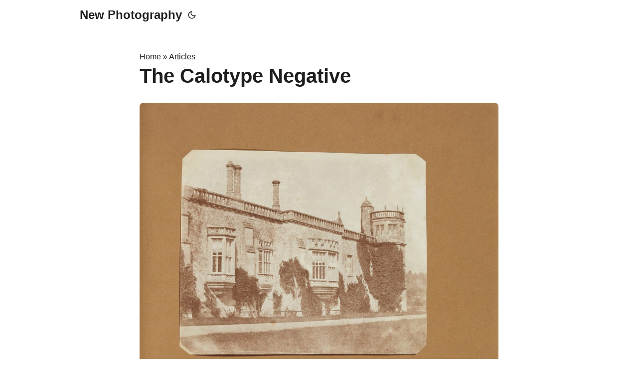

--- FILE ---
content_type: text/html;charset=UTF-8
request_url: https://new.photography/articles/calotype/
body_size: 5854
content:
<!DOCTYPE html><html lang="en" dir="auto"><head><meta charset="utf-8"><meta http-equiv="X-UA-Compatible" content="IE=edge"><meta name="viewport" content="width=device-width,initial-scale=1,shrink-to-fit=no"><meta name="robots" content="index, follow"><title>The Calotype Negative | New Photography</title>
<meta name="keywords" content="early"><meta name="description" content="When Louis Daguerre presented the results of his pioneering photographic work to the world in 1839, the daguerreotype appeared to stand alone as a unique technological achievement. The invention and subsequent improvements perfectly addressed the primary concerns of the photographic community; to capture real-world images using a relatively short exposure time; to yield an image of acceptable resolution and aesthetic value; and to create an image demonstrating a fade-free permanence. That the daguerreotype did all this so well, with no legal or patent restrictions on the practitioner, it was no wonder that the process quickly found a near fanatical following throughout the world."><meta name="author" content="Me"><link rel="canonical" href="https://new.photography/articles/calotype/"><link crossorigin="anonymous" href="/assets/css/stylesheet.min.7da7716a1f2d0725f74c6ae7f8d6adafc43aabe2b366b65bfbf433448e2a2001.css" integrity="sha256-fadxah8tByX3TGrn+Natr8Q6q+KzZrZb+/QzRI4qIAE=" rel="preload stylesheet" as="style"><link rel="icon" href="https://new.photography/favicon.ico"><link rel="apple-touch-icon" href="https://new.photography/apple-touch-icon.png"><link rel="alternate" hreflang="en" href="https://new.photography/articles/calotype/"><meta name="twitter:card" content="summary_large_image"><meta name="twitter:title" content="The Calotype Negative | New Photography"><meta name="twitter:description" content="When Louis Daguerre presented the results of his pioneering photographic work to the world in 1839, the daguerreotype appeared to stand alone as a unique technological achievement. The invention and subsequent improvements perfectly addressed the primary concerns of the photographic community; to capture real-world images using a relatively short exposure time; to yield an image of acceptable resolution and aesthetic value; and to create an image demonstrating a fade-free permanence. That the daguerreotype did all this so well, with no legal or patent restrictions on the practitioner, it was no wonder that the process quickly found a near fanatical following throughout the world."><meta property="og:title" content="The Calotype Negative | New Photography"><meta property="og:description" content="When Louis Daguerre presented the results of his pioneering photographic work to the world in 1839, the daguerreotype appeared to stand alone as a unique technological achievement. The invention and subsequent improvements perfectly addressed the primary concerns of the photographic community; to capture real-world images using a relatively short exposure time; to yield an image of acceptable resolution and aesthetic value; and to create an image demonstrating a fade-free permanence. That the daguerreotype did all this so well, with no legal or patent restrictions on the practitioner, it was no wonder that the process quickly found a near fanatical following throughout the world."><meta property="og:type" content="article"><meta property="og:url" content="https://new.photography/articles/calotype/"><meta property="og:image" content="https://new.photography/articles/calotype/images/cover/003.jpg"><meta property="article:section" content="articles"><meta property="article:published_time" content="2024-01-03T00:00:00+00:00"><meta property="article:modified_time" content="2024-01-03T00:00:00+00:00"><meta property="og:site_name" content="ExampleSite"><script type="application/ld+json">{"@context":"https://schema.org","@type":"BreadcrumbList","itemListElement":[{"@type":"ListItem","position":1,"name":"Articles","item":"https://new.photography/articles/"},{"@type":"ListItem","position":2,"name":"The Calotype Negative","item":"https://new.photography/articles/calotype/"}]}</script><script type="application/ld+json">{"@context":"https://schema.org","@type":"BlogPosting","headline":"The Calotype Negative | New Photography","name":"The Calotype Negative","description":"When Louis Daguerre presented the results of his pioneering photographic work to the world in 1839, the daguerreotype appeared to stand alone as a unique technological achievement. The invention and subsequent improvements perfectly addressed the primary concerns of the photographic community; to capture real-world images using a relatively short exposure time; to yield an image of acceptable resolution and aesthetic value; and to create an image demonstrating a fade-free permanence. That the daguerreotype did all this so well, with no legal or patent restrictions on the practitioner, it was no wonder that the process quickly found a near fanatical following throughout the world.","keywords":["early"],"wordCount":"1442","inLanguage":"en","image":"https://new.photography/articles/calotype/images/cover/003.jpg","datePublished":"2024-01-03T00:00:00Z","dateModified":"2024-01-03T00:00:00Z","author":{"@type":"Person","name":"Me"},"mainEntityOfPage":{"@type":"WebPage","@id":"https://new.photography/articles/calotype/"},"publisher":{"@type":"Organization","name":"New Photography","logo":{"@type":"ImageObject","url":"https://new.photography/favicon.ico"}}}</script><noscript><style>#theme-toggle,.top-link{display:none}</style><style>@media(prefers-color-scheme:dark){:root{--theme:rgb(29, 30, 32);--entry:rgb(46, 46, 51);--primary:rgb(218, 218, 219);--secondary:rgb(155, 156, 157);--tertiary-bg:rgb(65, 66, 68);--content:rgb(196, 196, 197);--code-bg:rgb(55, 56, 62);--border:rgb(51, 51, 51)}.list-page{background:var(--theme)}.list-page:not(.dark)::-webkit-scrollbar-track{background:0 0}.list-page:not(.dark)::-webkit-scrollbar-thumb{border-color:var(--theme)}}</style></noscript><style type="text/css">.medium-zoom-overlay{position:fixed;top:0;right:0;bottom:0;left:0;opacity:0;transition:opacity .3s;will-change:opacity}.medium-zoom--opened .medium-zoom-overlay{cursor:pointer;cursor:zoom-out;opacity:1}.medium-zoom-image{cursor:pointer;cursor:zoom-in;transition:transform .3s cubic-bezier(.2,0,.2,1)!important}.medium-zoom-image--hidden{visibility:hidden}.medium-zoom-image--opened{position:relative;cursor:pointer;cursor:zoom-out;will-change:transform}</style></head><body class="type-articles kind-page layout-" id="top"><header class="header"><nav class="nav"><div class="logo"><a href="https://new.photography/" accesskey="h" title="New Photography (Alt + H)">New Photography</a>
<span class="logo-switches"><button id="theme-toggle" accesskey="t" title="(Alt + T)"><svg id="moon" xmlns="http://www.w3.org/2000/svg" width="24" height="24" viewBox="0 0 24 24" fill="none" stroke="currentcolor" stroke-width="2" stroke-linecap="round" stroke-linejoin="round"><path d="M21 12.79A9 9 0 1111.21 3 7 7 0 0021 12.79z"></path></svg><svg id="sun" xmlns="http://www.w3.org/2000/svg" width="24" height="24" viewBox="0 0 24 24" fill="none" stroke="currentcolor" stroke-width="2" stroke-linecap="round" stroke-linejoin="round"><circle cx="12" cy="12" r="5"></circle><line x1="12" y1="1" x2="12" y2="3"></line><line x1="12" y1="21" x2="12" y2="23"></line><line x1="4.22" y1="4.22" x2="5.64" y2="5.64"></line><line x1="18.36" y1="18.36" x2="19.78" y2="19.78"></line><line x1="1" y1="12" x2="3" y2="12"></line><line x1="21" y1="12" x2="23" y2="12"></line><line x1="4.22" y1="19.78" x2="5.64" y2="18.36"></line><line x1="18.36" y1="5.64" x2="19.78" y2="4.22"></line></svg></button></span></div><ul id="menu"></ul></nav></header><main class="main post"><article class="post-single"><header class="post-header"><div class="breadcrumbs"><a href="https://new.photography/">Home</a>&nbsp;»&nbsp;<a href="https://new.photography/articles/">Articles</a></div><h1 class="post-title">The Calotype Negative</h1></header><figure class="entry-cover"><img loading="lazy" src="https://new.photography/images/cover/003.jpg" alt=""><p></p></figure><div class="post-content"><p>When Louis Daguerre presented the results of his pioneering photographic work to the world in 1839, the daguerreotype appeared to stand alone as a unique technological achievement. The invention and subsequent improvements perfectly addressed the primary concerns of the photographic community; to capture real-world images using a relatively short exposure time; to yield an image of acceptable resolution and aesthetic value; and to create an image demonstrating a fade-free permanence. That the daguerreotype did all this so well, with no legal or patent restrictions on the practitioner, it was no wonder that the process quickly found a near fanatical following throughout the world.</p><p>Before the formal unveiling of Daguerre’s achievements in August 1839, word had begun to spread throughout Europe that the Frenchman had succeeded in developing an innovative method of recording camera images. These rumours prompted an English scientist and mathematician, William Henry Fox Talbot (1800-1877), to hurriedly present the details of his independently developed process to the Royal Society in January and February 1839. Working independently, with no knowledge whatsoever of each other’s efforts, both Daguerre and Talbot had been simultaneously working on a way to make pictures using light. Whilst they both used markedly different technical approaches to the problem, Talbot had naturally assumed that Daguerre’s method mirrored his own, and he attempted to establish a claim to the technology.</p><p>Talbot was born into an affluent family, educated at Trinity College, Cambridge, and was an elected Liberal member of Parliament in the House of Commons. He published many books and scholarly papers on varied topics and was a fellow of the Astronomical, Linnean, and Royal Societies. In 1834, after experiencing disappointing results while trying to use a Camera Lucida (an optical device employing a prism that superimposed an image on a page for an artist to trace), Talbot began to experiment with methods to permanently capture images on paper.</p><p>Following the initial efforts of Thomas Wedgewood and John Herschel in this field, Talbot soon found that a sheet of fine writing paper, coated with a wash of sodium chloride (salt) and a wash of silver nitrate, would darken when exposed to sunlight and that a second coating of potassium iodide or salt would prevent further darkening. He developed a process wherein he could take objects such as plant leaves or lace fabric, press them against sensitized paper under a sheet of glass, and then expose the paper to light. Those areas of the page blocked by the object would remain white on the sheet while those exposed to the light would darken, with up to an hour of exposure. Talbot called the resulting images “photogenic drawings” but are known today as photograms.</p><p>As he improved his chemical processes, Talbot turned in 1835 to capture images with the same process but in a camera, demanding long exposure times to realize fully formed images on paper. While the term had not yet been invented, these were the first “negatives” - the images captured were reversed spatially and in tonality from the natural world. These negatives could then be placed against a second sensitized paper and again exposed to light, yielding a positive contact print. Some of Fox Talbot’s earliest successful pictures were of his country home at Lacock Abbey (near Bath, England). At this point, other interests diverted Talbot’s attention, and little other progress was made until Daguerre’s revelatory announcement in 1839. He had, however, discovered a basic principle upon which all (pre-digital) photographic processes today are based, the negative-positive system: the production in camera of a negative in which the highlights are represented in silver deposit and the shadows in clear areas from which an unlimited number of positives could be made simply by placing the negative on fresh sensitized paper, then exposing it to light.</p><p>When the details and image quality of the daguerreotype process became known, Talbot quickly perceived the shortcomings of his methods up to that time. Talbot accordingly dove back into his work, and by 1841 had made significant advancements in his processes.</p><p>A key discovery he made in September 1840 was that an exposure of just a few seconds left a hidden, or latent, image on the sensitized paper, even though no visible image could yet be seen. Further, the application of what he termed an “exciting liquid” could bring out, or “develop” the latent image. This “exciting liquid,” what we would today call a developer, consisted of a gallo-nitrate of silver solution, comprising a mix of silver nitrate, acetic acid, and gallic acid. When the development using this solution was complete, the paper was rinsed and blotted and then could be stabilized by washing it in a solution of potassium bromide which converted the remaining silver iodide to silver bromide, which would only darken slightly upon subsequent exposure to light. Ultimately, Talbot came to a “fixing” solution, by bathing the image in a hot solution of sodium thiosulfate, then called hyposulfite of soda, or “hypo”; this fixer dissolved the remaining silver iodide in the paper and allowed it to be washed out, leaving the image completely insensitive to further light exposure.</p><p>Thus, Talbot had created a solution that allowed one to capture a latent image in a camera on sensitized paper, using a relatively short exposure time, and then to produce a paper negative via a chemical development process. A key advantage this process offered was the ability to use the negative to make multiple positive prints of the image. In contrast, his competitor’s sharply detailed daguerreotypes were unique positive originals, and could only be reproduced by taking another picture of an original plate. In early 1841 Talbot formally introduced his process, which he called the Calotype (from Greek, meaning ‘beautiful picture’) process, or alternatively the Talbotype process, and subsequently patented it.</p><p>The Calotype and the Daguerreotype were actually quite similar systems chemically, differing mainly in the support material for the image. Where the Daguerreotype used a silver-coated metal plate to capture an image, the Calotype used silver-sensitized paper. The translucent quality offered by the Calotype’s paper negative (which could be enhanced by waxing or oiling the paper to make it more transparent) allowed it to be used to make multiple contact prints on salted paper, a feature the Daguerreotype could not match. However, where the Daguerreotype featured extremely sharp image detail, the Calotype yielded a softer, less sharp image, dependent on the quality and fibre characteristics of the paper used. While some nineteenth-century artists considered the look of the Calotype as more atmospheric or pictorial, others derided it as grainy and blurred when compared to the Daguerreotype. These technical differences, combined with the patent licenses and restrictions that Talbot stubbornly attempted to enforce, resulted in generally a wider public preference for the daguerreotype process versus the Calotype, and less commercial interest. Even Sir John Herschel, his own friend and countryman, confided to the head of the French Academy of Sciences: “Compared to these masterpieces of Daguerre, Monsieur Talbot produces nothing but vague, foggy things."</p><p>In 1844, Talbot launched a major advertising campaign, opening the Reading Establishment to promote the Calotype, emphasizing its advantages over the Daguerreotype in its capability to mass-produce prints or to provide print reproductions for book illustrations. Between 1844 and 1846, the Reading Establishment published The Pencil of Nature, a book featuring 24 Calotype prints, each pasted in by hand; this book, describing the development, practice, and art of the Calotype process, was the first commercially published book in history illustrated with photographs (not to be confused with ‘Photographs of British Algae: Cyanotype Impressions’, the first photographically illustrated book privately published by Anna Atkins in 1843)</p><p>The book was printed in instalments, each section delivered as they were completed in the form of loose unbound pages; it was typical at this time for books to be delivered in this manner with the buyer arranging for them to be bound. While critically acclaimed, the book was not a great commercial success; many instalments were originally planned, but the project was halted after only six were completed. Only 15 original copies of this 1844-1846 edition are known to exist.</p><p>The lifespan of the Calotype process, as well as that of its main competitor, the Daguerreotype, was relatively short. These were the foundational technologies that made photographic endeavour practical, but they were relatively unrefined and constantly evolving as the body of knowledge expanded. Whilst the Daguerreotype was generally more popular, the photographer ultimately had to choose between the sharp image quality of the Daguerreotype and the reproducibility offered by the Calotype negative. Still, there were advocates of both processes, which remained popular until the 1850s when they were superseded by the collodion process.</p></div><footer class="post-footer"><nav class="paginav"><a class="prev" href="https://new.photography/articles/wet-plate-collodion/"><span class="title"><svg xmlns="http://www.w3.org/2000/svg" width="24" height="24" viewBox="0 0 24 24" fill="none" stroke="currentcolor" stroke-width="2" stroke-linecap="round" stroke-linejoin="round" class="feather feather-arrow-left" style="user-select:text"><line x1="19" y1="12" x2="5" y2="12" style="user-select:text"></line><polyline points="12 19 5 12 12 5" style="user-select:text"></polyline></svg>&nbsp;Prev Page</span><br><span>The Wet Plate Collodion</span>
</a><a class="next" href="https://new.photography/articles/daguerrotype/"><span class="title">Next Page&nbsp;<svg xmlns="http://www.w3.org/2000/svg" width="24" height="24" viewBox="0 0 24 24" fill="none" stroke="currentcolor" stroke-width="2" stroke-linecap="round" stroke-linejoin="round" class="feather feather-arrow-right" style="user-select:text"><line x1="5" y1="12" x2="19" y2="12" style="user-select:text"></line><polyline points="12 5 19 12 12 19" style="user-select:text"></polyline></svg></span><br><span>The Daguerrotype</span></a></nav></footer><div class="comments-separator"></div></article></main><footer class="footer"><span>© 2024 <a href="https://new.photography/">New Photography</a></span><span style="display:inline-block;margin-left:1em">
<a href="/about/about/">About</a> •
<a href="/about/contact/">Contact</a> •
<a href="/about/copyright/">Copyright</a> •
<a href="/about/privacy/">Privacy</a></span></footer><a href="#top" aria-label="go to top" title="Go to Top (Alt + G)" class="top-link" id="top-link" accesskey="g"><svg xmlns="http://www.w3.org/2000/svg" viewBox="0 0 12 6" fill="currentcolor"><path d="M12 6H0l6-6z"></path></svg>
</a></body></html>

--- FILE ---
content_type: text/css; charset=UTF-8
request_url: https://new.photography/assets/css/stylesheet.min.7da7716a1f2d0725f74c6ae7f8d6adafc43aabe2b366b65bfbf433448e2a2001.css
body_size: 7166
content:
:root{--gap:24px;--content-gap:20px;--nav-width:960px;--main-width:720px;--post-width:720px;--header-height:60px;--footer-height:80px;--radius:8px;--monospace:"Lucida Console", Monaco, "Consolas", monospace;--theme:rgb(255, 255, 255);--entry:rgb(255, 255, 255);--primary:rgb(30, 30, 30);--primary-dim:rgb(60, 60, 60);--secondary:rgb(108, 108, 108);--tertiary:rgb(158, 158, 158);--tertiary-bg:rgb(214, 214, 214);--content:rgb(31, 31, 31);--code-bg:rgb(245, 245, 245);--border:rgb(238, 238, 238);--link-background-color:#e8e3f7;--link-color:var(--primary);--link-hover-color:#573eaa;--link-underline-shadow:0 1px 0 var(--link-color);--link-hover-underline-color:#6549c0;--link-hover-underline-shadow:0 2px 0 var(--link-hover-underline-color);--link-transition:all 0.3s ease;--line-yellow:url("data:image/svg+xml;charset=utf-8,%3Csvg preserveAspectRatio='none' width='120' height='6' viewBox='0 0 120 6' xmlns='http://www.w3.org/2000/svg'%3E%3Cpath d='M119 0.8C60 4 50-0.5 1 1.5' stroke='%23fc0' stroke-width='3' fill='none' stroke-linecap='round'/%3E%3C/svg%3E");--signature:var(--primary);--signature-bg:var(--secondary)}@media screen and (max-width:500px){:root{--header-height:52px}}.dark{--theme:rgb(29, 30, 32);--entry:rgb(46, 46, 51);--primary:rgb(218, 218, 219);--primary-dim:rgb(186, 186, 186);--secondary:rgb(155, 156, 157);--tertiary:rgb(123, 124, 124);--tertiary-bg:rgb(65, 66, 68);--content:rgb(196, 196, 197);--code-bg:rgb(55, 56, 62);--border:rgb(51, 51, 51);--link-background-color:#5242746d;--link-color:var(--primary);--link-hover-color:#876fd6;--link-underline-shadow:0 1px 0 var(--link-color);--link-hover-underline-color:var(--link-hover-color);--link-hover-underline-shadow:0 2px 0 var(--link-hover-underline-color);--signature:var(--primary);--signature-bg:var(--secondary)}.list-page{background:var(--code-bg)}.dark.list-page{background:var(--theme)}*,::after,::before{box-sizing:border-box}html{-webkit-tap-highlight-color:transparent;overflow-y:scroll}a,button,body,h1,h2,h3,h4,h5,h6{color:var(--primary)}body{font-family:-apple-system,BlinkMacSystemFont,Helvetica,helvetica neue,segoe ui,Roboto,Oxygen,Ubuntu,Cantarell,open sans,sans-serif;font-size:18px;line-height:1.6em;word-break:break-word;background:var(--theme)}article,aside,figcaption,figure,footer,header,hgroup,main,nav,section,table{display:block}h1,h2,h3,h4,h5,h6{line-height:1.2}h1,h2,h3,h4,h5,h6,p{margin-top:0;margin-bottom:0}a{text-decoration:none}body,figure{margin:0}table{width:100%;border-collapse:collapse;border-spacing:0;overflow-x:auto;word-break:keep-all}button,input,textarea{padding:0;font:inherit;background:0 0;border:0}input,textarea{outline:0}button,input[type=button],input[type=submit]{cursor:pointer}input:-webkit-autofill,textarea:-webkit-autofill{box-shadow:0 0 0 50px var(--theme)inset}img{display:block;max-width:100%}::-webkit-scrollbar-track{background:0 0}.list-page:not(.dark)::-webkit-scrollbar-track{background:var(--code-bg)}::-webkit-scrollbar-thumb{background:var(--tertiary-bg);border:5px solid var(--theme);border-radius:var(--radius)}.list-page:not(.dark)::-webkit-scrollbar-thumb{border:5px solid var(--code-bg)}::-webkit-scrollbar-thumb:hover{background:var(--secondary)}.not-found{position:absolute;left:0;right:0;display:flex;align-items:center;justify-content:center;height:80%;font-size:160px;font-weight:700}.archive-posts{width:100%;font-size:16px}.archive-year{margin-top:40px}.archive-year:not(:last-of-type){border-bottom:2px solid var(--border)}.archive-month{display:flex;align-items:flex-start;padding:10px 0}.archive-month-header{margin:22px 0;width:200px}.archive-month:not(:last-of-type){border-bottom:1px solid var(--border)}.archive-entry{position:relative;padding:5px;margin:10px 0}.archive-entry-title{margin:5px 0;font-weight:400}.archive-count,.archive-meta{color:var(--secondary);font-size:14px}.links-container{font-size:16px}.links-container blockquote{margin:var(--gap)0;padding:0 14px;border-inline-start:3px solid var(--primary)}.links .item{padding:12px;background:var(--entry);border-radius:var(--radius);margin-bottom:var(--gap);border:1px solid var(--border)}.links .favicon{display:inline-block;background-size:16px 16px;width:16px;height:16px;image-rendering:-webkit-optimize-contrast}.links .item .title .favicon{margin-right:calc(var(--gap)/2);vertical-align:middle}.links .item .title a:hover{text-decoration:underline}.links .item .description{margin-left:calc(16px + var(--gap)/2);color:var(--secondary)}.links .item .description .delimiter::after{content:"·";margin-inline-start:.5em;margin-inline-end:.5em}.footer,.top-link{font-size:12px;color:var(--secondary)}.footer{max-width:calc(var(--main-width) + var(--gap) * 2);margin:auto;padding:calc((var(--footer-height) - var(--gap))/2)var(--gap);text-align:center;line-height:24px}.footer span{margin-inline-start:1px;margin-inline-end:1px}.footer span:last-child{white-space:nowrap}.footer a{font-weight:500;color:inherit;box-shadow:var(--link-underline-shadow)}.footer a:hover{color:var(--link-hover-color);box-shadow:var(--link-hover-underline-shadow)}.top-link:hover{color:var(--link-hover-color)}.top-link{visibility:hidden;position:fixed;bottom:60px;right:30px;z-index:99;background:var(--tertiary-bg);width:42px;height:42px;padding:12px;border-radius:64px;transition:visibility .5s,opacity .8s linear;line-height:1.5}.top-link,.top-link svg{filter:drop-shadow(0 0 0 var(--theme))}.top-link:focus,#theme-toggle:focus{outline:0}#instantclick-bar{background:var(--tertiary-bg)}.medium-zoom-overlay{z-index:2}.medium-zoom-image--opened{z-index:3}.nav{display:flex;flex-wrap:wrap;justify-content:space-between;max-width:calc(var(--nav-width) + var(--gap) * 2);margin-inline-start:auto;margin-inline-end:auto;line-height:var(--header-height)}.nav ul{margin:0;padding:0}.logo a{display:block}.logo,#menu{display:flex;margin:auto var(--gap)}.logo{flex-wrap:inherit}.logo a{font-size:24px;font-weight:700}.logo a img,.logo a svg{display:inline;vertical-align:middle;pointer-events:none;transform:translate(0,-10%);border-radius:6px;margin-inline-end:8px;image-rendering:-webkit-optimize-contrast}#theme-toggle svg{height:18px}button#theme-toggle{font-size:26px;margin:auto 4px}body.dark #moon{vertical-align:middle;display:none}body:not(.dark) #sun{display:none}#menu{list-style:none;word-break:keep-all;overflow-x:auto;white-space:nowrap}#menu li+li{margin-inline-start:var(--gap)}#menu a{font-size:16px;font-weight:500;color:var(--secondary);display:inline-block;line-height:1.5em}#menu a:hover{color:var(--primary)}#menu a.active:hover{color:var(--signature)}#menu .active{color:var(--signature);box-shadow:0 2px 0 var(--signature)}#menu .external-link{position:relative}#menu .external-link svg{width:13px;height:auto;position:relative;top:1px;margin-left:3px}.lang-switch li,.lang-switch ul,.logo-switches{display:inline-flex;margin:auto 4px}.lang-switch{display:flex;flex-wrap:inherit}.lang-switch a{margin:auto 3px;font-size:16px;font-weight:500}.logo-switches{flex-wrap:inherit}.main{position:relative;min-height:calc(100vh - var(--header-height) - var(--footer-height));max-width:calc(var(--main-width) + var(--gap) * 2);margin:auto;padding:var(--content-gap)var(--gap)0}@media screen and (max-width:500px){.main{padding-top:0}}.page-header{margin:var(--content-gap)0 calc(var(--content-gap) * 1.5)}.mark-line{display:inline-block;background:var(--line-yellow)0 100%/100% .3em no-repeat}mark{margin:0 -.4em;padding:0 .4em;border-radius:.8em .3em;background:0 0;background-image:linear-gradient( to right,rgba(255,225,0,.1),rgba(255,225,0,.7) 4%,rgba(255,225,0,.3) );-webkit-box-decoration-break:clone;box-decoration-break:clone}.first-entry{position:relative;min-height:320px;margin:var(--gap)0 calc(var(--gap) * 2)}.first-entry .entry-header{overflow:hidden;display:-webkit-box;-webkit-box-orient:vertical;margin:var(--gap)0 calc(var(--gap) * 2)}.first-entry .entry-header h1{font-size:34px;line-height:1.3}.first-entry .entry-content{margin:14px 0;font-size:17px;color:var(--primary);line-height:1.6em;display:block;overflow:initial}@media screen and (max-width:500px){.first-entry .entry-header h1{font-size:30px}.first-entry .entry-content{font-size:16px}}.first-entry .entry-content p{margin-bottom:.8em}.first-entry .entry-content ul,.first-entry .entry-content ol{margin:.8em 0}.first-entry .entry-content li p{margin-bottom:.5em}.first-entry .entry-footer{font-size:14px}.inline-links a{font-weight:500;color:var(--primary);box-shadow:var(--link-underline-shadow);transition:var(--link-transition)}.inline-links a:hover{color:var(--link-hover-color);box-shadow:var(--link-hover-underline-shadow)}.inline-links span:not(:last-of-type):after{content:"·";margin-inline-start:.5em;margin-inline-end:.5em}.main.post{max-width:calc(var(--post-width) + var(--gap) * 2)}.page-header h1{font-size:40px;margin-bottom:var(--content-gap);text-transform:capitalize}.pagination{display:flex}.pagination a{color:var(--theme);font-size:13px;line-height:36px;background:var(--primary);border-radius:calc(36px/2);padding:0 16px}.pagination .next{margin-inline-start:auto}.social-icons{padding:12px 0}.social-icons a{display:inline-block;line-height:20px;transition:var(--link-transition)}.social-icons a:not(:last-of-type){margin-right:12px}.social-icons a svg{height:26px;width:26px}.social-icons a:hover{color:var(--link-hover-color);box-shadow:var(--link-hover-underline-shadow)}code{direction:ltr}div.highlight,pre{position:relative}.copy-code{display:none;position:absolute;top:4px;right:4px;color:rgba(255,255,255,.8);background:rgba(78,78,78,.8);border-radius:var(--radius);padding:0 5px;font-size:14px;user-select:none}div.highlight:hover .copy-code,pre:hover .copy-code{display:block}.meta-item{display:inline-block}.meta-item *{color:var(--secondary)}.meta-item:not(:last-of-type):after{content:"·";margin-inline-start:.5em;margin-inline-end:.5em}.meta-item svg{width:1em;height:1em;display:inline-block;vertical-align:-.15em}.meta-item a{transition:var(--link-transition)}.meta-item a:hover{color:var(--primary);box-shadow:0 1px 0 var(--secondary)}.meta-item .post-tags a:not(:last-of-type){margin-inline-end:.3em}.meta-item .post-tags a:not(:last-of-type):after{content:","}.meta-item .post-tags a:before{content:"#"}figure>img{image-rendering:-webkit-optimize-contrast}.post-content img{image-rendering:-webkit-optimize-contrast}:root{--shadow-color:0deg 0% 0%;--shadow-elevation-low:0.6px 0.6px 1px hsl(var(--shadow-color) / 0.1),
      0.9px 0.9px 1.4px -1.2px hsl(var(--shadow-color) / 0.1),
      2.2px 2.2px 3.5px -2.5px hsl(var(--shadow-color) / 0.1);--shadow-elevation-medium:0.6px 0.6px 1px hsl(var(--shadow-color) / 0.11),
      1.8px 1.8px 2.9px -0.8px hsl(var(--shadow-color) / 0.11),
      4.6px 4.6px 7.3px -1.7px hsl(var(--shadow-color) / 0.11),
      11.1px 11.1px 17.7px -2.5px hsl(var(--shadow-color) / 0.11);--twitter-color:#4a99e9}.standout{font-size:24px;padding:.5em;text-align:center}.image-size-control{margin-left:auto;margin-right:auto}.image-size-control>img{width:inherit;height:inherit}.home-info .entry-content{-webkit-line-clamp:unset}.post-entry{position:relative;margin-bottom:var(--gap);padding:var(--gap);background:var(--entry);border-radius:var(--radius);border:1px solid var(--border)}.post-entry:hover .entry-header h2{color:var(--link-hover-color);box-shadow:var(--link-hover-underline-shadow)}.tag-entry .entry-cover{display:none}.entry-header h2{font-size:24px;line-height:1.3;transition:var(--link-transition);display:inline-block}.entry-content{margin:8px 0;color:var(--secondary);font-size:14px;line-height:1.6;overflow:hidden;display:-webkit-box;-webkit-box-orient:vertical;-webkit-line-clamp:2}.entry-footer,.entry-footer span>a{color:var(--secondary);font-size:13px}.entry-link{position:absolute;left:0;right:0;top:0;bottom:0}.entry-cover,.entry-isdraft{font-size:14px;color:var(--secondary)}.entry-cover{margin-bottom:var(--gap);text-align:center}.entry-cover img{border-radius:var(--radius);width:100%;height:auto;image-rendering:-webkit-optimize-contrast}.entry-cover a{color:var(--secondary);box-shadow:0 1px 0 var(--primary)}.post-header{margin:var(--content-gap)0 calc(var(--content-gap) * 1.5)}.post-title{font-size:40px;margin-bottom:var(--content-gap)}.post-description{margin:var(--content-gap)0;color:var(--secondary);opacity:.8;padding-left:.5em;border-left:8px solid var(--signature)}.post-meta,.breadcrumbs{font-size:15px}.breadcrumbs{display:flex;flex-wrap:wrap}.breadcrumbs a{font-size:16px}.post-content{font-size:17px;color:var(--content)}.post-content h4,.post-content h5,.post-content h6{margin:24px 0 16px}.post-content h3{margin:32px 0 24px}.post-content h1{margin:40px auto 32px;font-size:40px}.post-content h2{margin:40px auto 32px;font-size:32px}.post-content h3{font-size:24px}.post-content h4{font-size:20px}.post-content h5{font-size:14px}.post-content h6{font-size:12px}.post-content a{font-weight:500;color:var(--primary);box-shadow:var(--link-underline-shadow);transition:var(--link-transition)}.post-content a:hover{color:var(--link-hover-color);box-shadow:var(--link-hover-underline-shadow)}.post-content a.anchor:hover{color:var(--primary);box-shadow:0 2px 0 var(--secondary)}.post-content a code{margin:auto 0;border-radius:0;box-shadow:0 -1px 0 var(--primary)inset}.post-content a:hover code{box-shadow:0 -1px 0 var(--link-hover-underline-color)inset,0 1px 0 var(--link-hover-underline-color)}h1 .anchor,h2 .anchor,h3 .anchor,h4 .anchor,h5 .anchor,h6 .anchor{box-shadow:none;user-select:none;font-size:.8em;position:relative;top:-2px}h1:hover .anchor,h2:hover .anchor,h3:hover .anchor,h4:hover .anchor,h5:hover .anchor,h6:hover .anchor{color:var(--secondary);margin-inline-start:8px;font-weight:500;display:inline-flex}.post-content del{text-decoration:none;background:linear-gradient(to right,var(--primary) 100%,transparent 0)0/1px 1px repeat-x}.post-content dl,.post-content ol,.post-content p,.post-content figure,.post-content ul{margin-bottom:var(--content-gap)}.post-content ol,.post-content ul{padding-inline-start:20px}.post-content li>ol,.post-content li>ul{margin-bottom:0}.post-content li{margin-top:.5em}.post-content li p{margin-bottom:.5em}.post-content dl{display:flex;flex-wrap:wrap;margin:0}.post-content dt{width:25%;font-weight:700}.post-content dd{width:75%;margin-inline-start:0;padding-inline-start:10px}.post-content dd~dd,.post-content dt~dt{margin-top:10px}.post-content table{margin-bottom:32px}.post-content table th,.post-content table:not(.highlighttable,.highlight table,.gist .highlight) td{min-width:80px;padding:12px 8px;line-height:1.5;border-bottom:1px solid var(--border)}.post-content table th{font-size:14px;text-align:start}.post-content table:not(.highlighttable) td code:only-child{margin:auto 0}.post-content .highlight table{border-radius:var(--radius)}.post-content .highlight:not(table){margin:var(--content-gap)auto;border-radius:var(--radius)}.post-content li>.highlight{margin-inline-end:0}.post-content ul pre{margin-inline-start:calc(var(--gap) * -2)}.post-content .highlight pre{margin:0}.post-content .highlighttable{table-layout:fixed}.post-content .highlighttable td:first-child{width:40px}.post-content .highlighttable td .linenodiv{padding-inline-end:0!important}.post-content .highlighttable td .highlight,.post-content .highlighttable td .linenodiv pre{margin-bottom:0}.post-content .highlighttable td .highlight pre code::-webkit-scrollbar{display:none}.post-content .chroma{border-radius:var(--radius)}.post-content code{background-color:var(--code-bg);margin:0 3px;padding:4px 5px;border-radius:3px;font-size:.95em;font-family:var(--monospace)}.post-content pre code{display:block;margin:auto 0;padding:15px;overflow-x:auto;border-radius:var(--radius);word-break:break-all;font-family:var(--monospace)}.post-content .chroma code{background-color:inherit;font-family:var(--monospace)}.post-content blockquote{margin:20px 0;padding:0 14px;border-inline-start:3px solid var(--tertiary-bg);opacity:.8}.post-content sup{line-height:1}.post-content sup a{box-shadow:none;font-family:Helvetica,Arial,sans-serif;color:var(--link-hover-color)}.post-content sup a:hover{box-shadow:none;text-decoration:underline}.post-content sup a:before{content:"["}.post-content sup a:after{content:"]"}.post-content sup:target{background-color:var(--link-background-color)}.post-content hr{margin:30px 0;height:2px;background:var(--tertiary-bg);border-top:0;border-bottom:0}.post-content iframe{max-width:100%}.post-content img{border-radius:4px;margin:1rem auto}.post-content img[src*="#center"]{margin:1rem auto}.post-content video{width:100%}.post-content figure.align-center{text-align:center}.post-content figure>figcaption{color:var(--primary);font-size:16px;font-weight:700;margin:8px 0 16px}.post-content figure>figcaption>p{color:var(--secondary);font-size:14px;font-weight:400}.toc{margin:0 2px 40px;border:1px solid var(--border);background:var(--code-bg);border-radius:var(--radius);padding:.4em 0}.toc.side{font-size:.8em}@media screen and (min-width:1350px){.toc.side{position:fixed;top:118px;z-index:1;max-height:calc(100% - 150px);overflow:auto}.toc.side::-webkit-scrollbar-thumb{border:5px solid var(--code-bg)}.toc.side.left{left:15px;width:250px}.toc.side.right{right:15px;width:265px}}.toc details summary{cursor:pointer;margin-inline-start:15px}.toc .details{display:inline;font-weight:500}.toc .inner{padding:10px 15px 5px 35px}.toc ul{margin:0;padding:0}.toc li ul{margin-inline-start:20px}.toc li a{line-height:1.5em;padding:3px 5px;border-radius:5px;display:block}.toc li a.active{background-color:var(--link-background-color)}.toc li a:hover{text-decoration:underline}.toc summary:focus{outline:0}.post-footer{margin-top:calc(var(--content-gap) * 1.5);padding-bottom:calc(var(--content-gap) * 2)}.comments-separator{height:3px;background-color:var(--tertiary)}.share-buttons{margin:var(--content-gap)0;padding-inline-start:var(--radius);display:flex;justify-content:center;overflow-x:auto}.share-buttons a{}.share-buttons a:not(:last-of-type){margin-inline-end:12px}.share-buttons a svg{height:30px;width:30px;fill:currentColor;transition:transform .1s}.share-buttons svg:active{transform:scale(.96)}.post-content :not(table) ::-webkit-scrollbar-thumb{border:2px solid var(--code-bg);background:#717175}.post-content :not(table) ::-webkit-scrollbar-thumb:hover{background:#a3a3a5}.gist table::-webkit-scrollbar-thumb{border:2px solid #fff;background:#adadad}.gist table::-webkit-scrollbar-thumb:hover{background:#707070}.post-content table::-webkit-scrollbar-thumb{border-width:2px}.paginav{margin-top:var(--content-gap);display:flex;line-height:30px;border-radius:var(--radius)}.paginav svg{width:1em;height:1em;display:inline-block;vertical-align:-.125em}.paginav .title{letter-spacing:1px;text-transform:uppercase;font-size:small;color:var(--secondary)}.paginav .prev,.paginav .next{width:50%}.paginav a span{transition:var(--link-transition)}.paginav a:hover span:not(.title){box-shadow:0 1px}.paginav .next{margin-inline-start:auto;text-align:right}[dir=rtl] .paginav .next{text-align:left}.full-width{left:50%;margin-left:-50vw;margin-right:-50vw;max-width:100vw;position:relative;right:50%;width:100vw}.comments-divider{margin:calc(var(--content-gap) * 1)0;height:1px;background-color:var(--secondary)}.social-links{margin:calc(var(--content-gap) * 2)0}.social-quote{padding:1em}.post-content .social-quote{margin-bottom:var(--content-gap)}.social-quote.tweet{background-color:var(--code-bg);border-left:3px solid var(--twitter-color)}.social-quote.tweet svg{color:var(--twitter-color)}.social-quote .title{margin-bottom:.5em;font-weight:500}.social-quote .title svg{width:20px;height:20px;vertical-align:text-bottom}.social-quote .title span{margin-inline-start:.5em}.social-quote p>a{margin-inline-start:.5em}.social-quote blockquote{font-size:.8em;margin:0;padding:0;border-inline-start:0}.social-quote blockquote a{font-weight:500;color:var(--primary);box-shadow:var(--link-underline-shadow);transition:var(--link-transition)}.social-quote blockquote>a:hover{color:var(--twitter-color);box-shadow:0 2px 0 var(--twitter-color)}.comments-box{margin:calc(var(--content-gap) * 2)0;background-color:var(--code-bg);border-radius:10px;box-shadow:var(--shadow-elevation-low)}.comments-box.telegram-widget{padding:.8em}.comments{margin:var(--content-gap)0}.comments .title{margin:20px 0;font-size:1.5em}.comments .title>span{line-height:1.5rem}.comments .title .counter{color:var(--link-hover-color);font-size:1rem;font-weight:700;vertical-align:super}.footnotes{font-size:.8em;color:var(--primary-dim);font-weight:400;padding:1em;background-color:var(--code-bg)}.footnotes a{color:var(--primary-dim);font-weight:400}.footnotes hr{display:none}.footnotes a{box-shadow:none;text-decoration:underline}.footnotes a:hover{box-shadow:none;text-decoration:underline}.footnotes ol{margin:0}.footnotes ol li{margin:0 0 6px}.footnotes ol li p{line-height:1.5em;margin:0}.footnotes ol li>*{vertical-align:top}.footnotes ol li:target{background-color:var(--link-background-color)}.footnotes ol:before{content:"Footnotes";font-size:1.5em;margin-left:-1em;font-weight:200}.tweet-ref{width:calc(100% - 2em);display:inline-block}.tweet-ref blockquote{margin:3px 0 0;border-inline-color:var(--tertiary);line-height:1.5em}.tweet-ref blockquote a{text-decoration:none}.buttons,.main .profile{display:flex;justify-content:center}.main .profile{align-items:center;min-height:calc(100vh - var(--header-height) - var(--footer-height) - (var(--gap) * 2));text-align:center}.profile .profile_inner h1{padding:12px 0}.profile img{display:inline-table;border-radius:50%;pointer-events:none}.buttons{flex-wrap:wrap;max-width:400px;margin:0 auto}.button{background:var(--tertiary-bg);border-radius:var(--radius);margin:8px;padding:6px;transition:transform .1s}.button-inner{padding:0 8px}.button:active{transform:scale(.96)}#searchbox input{padding:4px 10px;width:100%;color:var(--primary);font-weight:700;border:2px solid var(--tertiary-bg);border-radius:var(--radius)}#searchbox input:focus{border-color:var(--secondary)}#searchResults li{list-style:none;border-radius:var(--radius);padding:10px;margin:10px 0;position:relative;font-weight:500}#searchResults{margin:10px 0;width:100%}#searchResults li:active{transition:transform .1s;transform:scale(.98)}#searchResults a{position:absolute;width:100%;height:100%;top:0;left:0;outline:none}#searchResults .focus{transform:scale(.98);border:2px solid var(--tertiary-bg)}.terms-tags li{display:inline-block;margin:10px;font-weight:500}.terms-tags a{display:block;padding:3px 10px;background:var(--tertiary-bg);border-radius:6px;transition:transform .1s}.terms-tags a:active{background:var(--tertiary-bg);transform:scale(.96)}.chroma{background-color:#fff}.chroma .err{color:#a61717;background-color:#e3d2d2}.chroma .lntd{vertical-align:top;padding:0;margin:0;border:0}.chroma .lntable{border-spacing:0;padding:0;margin:0;border:0;width:auto;overflow:auto;display:block}.chroma .hl{display:block;width:100%;background-color:#ffc}.chroma .lnt{margin-right:.4em;padding:0 .4em;color:#7f7f7f}.chroma .ln{margin-right:.4em;padding:0 .4em;color:#7f7f7f}.chroma .k{color:#000;font-weight:700}.chroma .kc{color:#000;font-weight:700}.chroma .kd{color:#000;font-weight:700}.chroma .kn{color:#000;font-weight:700}.chroma .kp{color:#000;font-weight:700}.chroma .kr{color:#000;font-weight:700}.chroma .kt{color:#458;font-weight:700}.chroma .na{color:teal}.chroma .nb{color:#0086b3}.chroma .bp{color:#999}.chroma .nc{color:#458;font-weight:700}.chroma .no{color:teal}.chroma .nd{color:#3c5d5d;font-weight:700}.chroma .ni{color:purple}.chroma .ne{color:#900;font-weight:700}.chroma .nf{color:#900;font-weight:700}.chroma .nl{color:#900;font-weight:700}.chroma .nn{color:#555}.chroma .nt{color:navy}.chroma .nv{color:teal}.chroma .vc{color:teal}.chroma .vg{color:teal}.chroma .vi{color:teal}.chroma .s{color:#d14}.chroma .sa{color:#d14}.chroma .sb{color:#d14}.chroma .sc{color:#d14}.chroma .dl{color:#d14}.chroma .sd{color:#d14}.chroma .s2{color:#d14}.chroma .se{color:#d14}.chroma .sh{color:#d14}.chroma .si{color:#d14}.chroma .sx{color:#d14}.chroma .sr{color:#009926}.chroma .s1{color:#d14}.chroma .ss{color:#990073}.chroma .m{color:#099}.chroma .mb{color:#099}.chroma .mf{color:#099}.chroma .mh{color:#099}.chroma .mi{color:#099}.chroma .il{color:#099}.chroma .mo{color:#099}.chroma .o{color:#000;font-weight:700}.chroma .ow{color:#000;font-weight:700}.chroma .c{color:#998;font-style:italic}.chroma .ch{color:#998;font-style:italic}.chroma .cm{color:#998;font-style:italic}.chroma .c1{color:#998;font-style:italic}.chroma .cs{color:#999;font-weight:700;font-style:italic}.chroma .cp{color:#999;font-weight:700;font-style:italic}.chroma .cpf{color:#999;font-weight:700;font-style:italic}.chroma .gd{color:#000;background-color:#fdd}.chroma .ge{color:#000;font-style:italic}.chroma .gr{color:#a00}.chroma .gh{color:#999}.chroma .gi{color:#000;background-color:#dfd}.chroma .go{color:#888}.chroma .gp{color:#555}.chroma .gs{font-weight:700}.chroma .gu{color:#aaa}.chroma .gt{color:#a00}.chroma .gl{text-decoration:underline}.chroma .w{color:#bbb}.chroma{background-color:#f6f8fa}.dark{}.dark .chroma{color:#f8f8f2;background-color:#282a36}.dark .chroma .lntd{vertical-align:top;padding:0;margin:0;border:0}.dark .chroma .lntable{border-spacing:0;padding:0;margin:0;border:0;width:auto;overflow:auto;display:block}.dark .chroma .hl{display:block;width:100%;background-color:#ffc}.dark .chroma .lnt{margin-right:.4em;padding:0 .4em;color:#7f7f7f}.dark .chroma .ln{margin-right:.4em;padding:0 .4em;color:#7f7f7f}.dark .chroma .k{color:#ff79c6}.dark .chroma .kc{color:#ff79c6}.dark .chroma .kd{color:#8be9fd;font-style:italic}.dark .chroma .kn{color:#ff79c6}.dark .chroma .kp{color:#ff79c6}.dark .chroma .kr{color:#ff79c6}.dark .chroma .kt{color:#8be9fd}.dark .chroma .na{color:#50fa7b}.dark .chroma .nb{color:#8be9fd;font-style:italic}.dark .chroma .nc{color:#50fa7b}.dark .chroma .nf{color:#50fa7b}.dark .chroma .nl{color:#8be9fd;font-style:italic}.dark .chroma .nt{color:#ff79c6}.dark .chroma .nv{color:#8be9fd;font-style:italic}.dark .chroma .vc{color:#8be9fd;font-style:italic}.dark .chroma .vg{color:#8be9fd;font-style:italic}.dark .chroma .vi{color:#8be9fd;font-style:italic}.dark .chroma .s{color:#f1fa8c}.dark .chroma .sa{color:#f1fa8c}.dark .chroma .sb{color:#f1fa8c}.dark .chroma .sc{color:#f1fa8c}.dark .chroma .dl{color:#f1fa8c}.dark .chroma .sd{color:#f1fa8c}.dark .chroma .s2{color:#f1fa8c}.dark .chroma .se{color:#f1fa8c}.dark .chroma .sh{color:#f1fa8c}.dark .chroma .si{color:#f1fa8c}.dark .chroma .sx{color:#f1fa8c}.dark .chroma .sr{color:#f1fa8c}.dark .chroma .s1{color:#f1fa8c}.dark .chroma .ss{color:#f1fa8c}.dark .chroma .m{color:#bd93f9}.dark .chroma .mb{color:#bd93f9}.dark .chroma .mf{color:#bd93f9}.dark .chroma .mh{color:#bd93f9}.dark .chroma .mi{color:#bd93f9}.dark .chroma .il{color:#bd93f9}.dark .chroma .mo{color:#bd93f9}.dark .chroma .o{color:#ff79c6}.dark .chroma .ow{color:#ff79c6}.dark .chroma .c{color:#6272a4}.dark .chroma .ch{color:#6272a4}.dark .chroma .cm{color:#6272a4}.dark .chroma .c1{color:#6272a4}.dark .chroma .cs{color:#6272a4}.dark .chroma .cp{color:#ff79c6}.dark .chroma .cpf{color:#ff79c6}.dark .chroma .gd{color:#f55}.dark .chroma .ge{text-decoration:underline}.dark .chroma .gh{font-weight:700}.dark .chroma .gi{color:#50fa7b;font-weight:700}.dark .chroma .go{color:#44475a}.dark .chroma .gu{font-weight:700}.dark .chroma .gl{text-decoration:underline}@media screen and (max-width:768px){:root{--gap:14px}.profile img{transform:scale(.85)}.first-entry{min-height:260px}.archive-month{flex-direction:column}.archive-year{margin-top:20px}.footer{padding:calc((var(--footer-height) - var(--gap) - 10px)/2)var(--gap)}}@media screen and (min-width:768px){::-webkit-scrollbar{width:19px;height:11px}}@media screen and (max-width:900px){.list-page .top-link{transform:translateY(-5rem)}}@media(prefers-reduced-motion){.terms-tags a:active,.button:active,.share-buttons svg:active,.post-entry:active,.top-link,#searchResults .focus,#searchResults li:active{transform:none}}@charset "UTF-8";body.type-essays{--signature:#48C0A3;--signature-bg:rgba(72, 192, 164, 0.427);--siguature-bg-dim:rgba(72, 192, 164, 0.298);--link-hover-color:var(--signature);--link-hover-underline-color:var(--signature);--link-hover-underline-shadow:0 2px 0 var(--link-hover-underline-color);--link-background-color:var(--siguature-bg-dim)}body.type-essays .post-entry{}body.type-essays .post-entry .entry-title{font-size:24px;line-height:1.3;margin-bottom:calc(var(--content-gap)/2)}body.type-essays .post-entry .entry-title a{color:var(--primary);transition:var(--link-transition)}body.type-essays .post-entry .entry-title a:hover{color:var(--link-hover-color);box-shadow:var(--link-hover-underline-shadow)}body.type-essays .post-entry .post-meta{margin-bottom:var(--content-gap)}body.type-newsletter{--signature:#CB3A56;--signature-bg:rgba(203, 58, 87, 0.239);--signature-bg-dim:rgba(203, 58, 87, 0.147);--signature-bg-dimmer:rgba(203, 58, 87, 0.084);--main-border:5px solid var(--signature);--icon-length:50px;--icon-font-size:32px;--link-hover-color:var(--signature);--link-hover-underline-color:var(--signature);--link-hover-underline-shadow:0 2px 0 var(--link-hover-underline-color);--link-background-color:var(--signature-bg-dim)}@media screen and (max-width:500px){body.type-newsletter{--icon-length:40px;--icon-font-size:24px}}body.type-newsletter.kind-section .main .content a,body.type-newsletter.layout-archives .main .content a,body.type-newsletter.kind-page .post-content a{font-weight:500;color:var(--primary);box-shadow:var(--link-underline-shadow)}body.type-newsletter.kind-section .main .content a:hover,body.type-newsletter.layout-archives .main .content a:hover,body.type-newsletter.kind-page .post-content a:hover{color:var(--link-hover-color);box-shadow:var(--link-hover-underline-shadow)}body.type-newsletter .subscribe-form{margin:calc(var(--content-gap) * 2)0}body.type-newsletter .subscribe-form form{display:flex;flex-direction:column;line-height:1.2em;flex-wrap:wrap}body.type-newsletter .subscribe-form .input-group{display:flex;flex-wrap:wrap}body.type-newsletter .subscribe-form .subscribe-option{margin-top:8px}body.type-newsletter .subscribe-form input[type=text]{border:3px solid var(--signature-bg-dim);color:var(--secondary);border-radius:0;border-color:var(--signature-bg);appearance:none;outline:none;background-color:var(--theme);flex-grow:1;padding:9px 15px;transition:var(--link-transition)}body.type-newsletter .subscribe-form input[type=text]:focus{color:var(--primary);border-color:var(--signature)}body.type-newsletter .subscribe-form button{display:block;background-color:var(--signature);color:var(--theme);padding:12px 15px;margin-left:var(--content-gap);white-space:nowrap}body.type-newsletter .subscribe-form label,body.type-newsletter .subscribe-form .label{font-size:.85em;margin-right:16px}body.type-newsletter .subscribe-form .label{color:var(--secondary);line-height:1.2}body.type-newsletter .subscribe-form input[type=radio]{margin-left:0;margin-top:0}@media screen and (max-width:500px){body.type-newsletter .subscribe-form{font-size:.9em}body.type-newsletter .subscribe-form input[type=text]{padding-left:8px;padding-right:8px}body.type-newsletter .subscribe-form button{width:96px;margin-left:0;padding-left:0;padding-right:0}body.type-newsletter .subscribe-form .hide-for-sm{display:none}body.type-newsletter .subscribe-form .label{display:block;width:100%;margin-bottom:4px}}body.type-newsletter.kind-section,body.type-newsletter.layout-archives{}body.type-newsletter.kind-section .main,body.type-newsletter.layout-archives .main{border:var(--main-border);background-color:var(--theme);margin-top:var(--content-gap);padding-top:0;padding-bottom:var(--icon-length);min-height:calc(100vh - var(--header-height) - var(--footer-height) - var(--content-gap));max-width:var(--nav-width)}@media screen and (max-width:960px){body.type-newsletter.kind-section .main,body.type-newsletter.layout-archives .main{margin-left:var(--gap);margin-right:var(--gap)}}body.type-newsletter.kind-section .main-icon,body.type-newsletter.layout-archives .main-icon{position:absolute;left:0;top:0;width:var(--icon-length);height:var(--icon-length);line-height:calc(var(--icon-length) - 3px);border-right:var(--main-border);border-bottom:var(--main-border);background-color:var(--signature);color:var(--theme);font-size:var(--icon-font-size);text-align:center}body.type-newsletter.kind-section .main .content,body.type-newsletter.layout-archives .main .content{max-width:calc(var(--post-width));margin:var(--icon-length)auto 0}body.type-newsletter.kind-section .main .first-entry,body.type-newsletter.layout-archives .main .first-entry{margin-bottom:0}body.type-newsletter.kind-section .main h1,body.type-newsletter.layout-archives .main h1{text-align:center;margin-bottom:10px}body.type-newsletter.kind-section .main .subtitle,body.type-newsletter.layout-archives .main .subtitle{text-align:center;color:var(--secondary);line-height:1.2em;margin-bottom:var(--content-gap)}body.type-newsletter.kind-section .main h2,body.type-newsletter.layout-archives .main h2{margin:40px 0 20px}body.type-newsletter.kind-section .main .list,body.type-newsletter.layout-archives .main .list{display:flex;flex-direction:column;margin-bottom:var(--content-gap)}body.type-newsletter.kind-section .main .list .item,body.type-newsletter.layout-archives .main .list .item{display:flex;border-bottom:1px solid var(--tertiary-bg);padding:8px 0}body.type-newsletter.kind-section .main .list .item .date,body.type-newsletter.kind-section .main .list .item .issueno,body.type-newsletter.layout-archives .main .list .item .date,body.type-newsletter.layout-archives .main .list .item .issueno{font-size:.9em;color:var(--secondary)}body.type-newsletter.kind-section .main .list .item .date,body.type-newsletter.layout-archives .main .list .item .date{width:150px}body.type-newsletter.kind-section .main .list .item .title,body.type-newsletter.layout-archives .main .list .item .title{flex-grow:1;font-weight:500}body.type-newsletter.kind-section .main .list .item .title a,body.type-newsletter.layout-archives .main .list .item .title a{display:block;width:100%;box-shadow:none}body.type-newsletter.kind-section .main .list .item .title a:hover,body.type-newsletter.layout-archives .main .list .item .title a:hover{color:var(--signature)}body.type-newsletter.kind-section .main .list .item .title em,body.type-newsletter.layout-archives .main .list .item .title em{color:var(--secondary);font-style:normal;font-size:.8em;margin-inline-start:1em;vertical-align:top}body.type-newsletter.kind-section .main .list .item .issueno,body.type-newsletter.layout-archives .main .list .item .issueno{width:50px;text-align:right}@media screen and (max-width:500px){body.type-newsletter.kind-section .main .list .item,body.type-newsletter.layout-archives .main .list .item{flex-wrap:wrap}body.type-newsletter.kind-section .main .list .item .date,body.type-newsletter.layout-archives .main .list .item .date{flex-grow:1;order:1}body.type-newsletter.kind-section .main .list .item .issueno,body.type-newsletter.layout-archives .main .list .item .issueno{order:2}body.type-newsletter.kind-section .main .list .item .title,body.type-newsletter.layout-archives .main .list .item .title{order:3;flex-grow:1}}body.type-newsletter.kind-page .newsletter-brand{--icon-length:50px;--padding:15px;display:flex;background-color:var(--signature-bg-dim);transition:var(--link-transition);font-size:32px;margin-bottom:var(--content-gap);line-height:var(--icon-length);box-shadow:none}body.type-newsletter.kind-page .newsletter-brand .icon,body.type-newsletter.kind-page .newsletter-brand .name{height:var(--icon-length)}body.type-newsletter.kind-page .newsletter-brand .icon{width:var(--icon-length);color:var(--theme);text-align:center;background-color:var(--signature)}body.type-newsletter.kind-page .newsletter-brand .name{padding:0 var(--padding);font-weight:bolder;color:var(--signature)}body.type-newsletter.kind-page .newsletter-brand .remark{color:var(--signature);font-weight:300;transition:var(--link-transition)}body.type-newsletter.kind-page .newsletter-brand .arrow{margin-left:auto;color:transparent;display:flex;align-items:center;padding-right:var(--padding);transition:var(--link-transition)}body.type-newsletter.kind-page .newsletter-brand:hover,body.type-newsletter.kind-page .newsletter-brand:active{box-shadow:none;background-color:var(--signature-bg)}body.type-newsletter.kind-page .newsletter-brand:hover .arrow,body.type-newsletter.kind-page .newsletter-brand:active .arrow{color:var(--signature)}body.type-newsletter.kind-page .newsletter-brand:hover .remark,body.type-newsletter.kind-page .newsletter-brand:active .remark{color:transparent}@media screen and (max-width:500px){body.type-newsletter.kind-page .newsletter-brand{font-size:24px}body.type-newsletter.kind-page .newsletter-brand .remark{margin-left:auto;padding-right:var(--padding)}body.type-newsletter.kind-page .newsletter-brand .arrow{display:none}}body.type-newsletter.kind-page .post-title{font-size:36px}body.type-newsletter.kind-page .post-footer{border-bottom-color:var(--signature)}body.type-newsletter.kind-page .newsletter-sub{margin-top:calc(var(--content-gap) * 1.5);background-color:var(--signature-bg-dimmer);padding:var(--content-gap)var(--gap)}body.type-newsletter.kind-page .newsletter-sub .notice{font-size:.9em;font-weight:700;color:var(--signature);line-height:1.6}body.type-newsletter.kind-page .newsletter-sub .subscribe-form{margin:var(--content-gap)0 0}